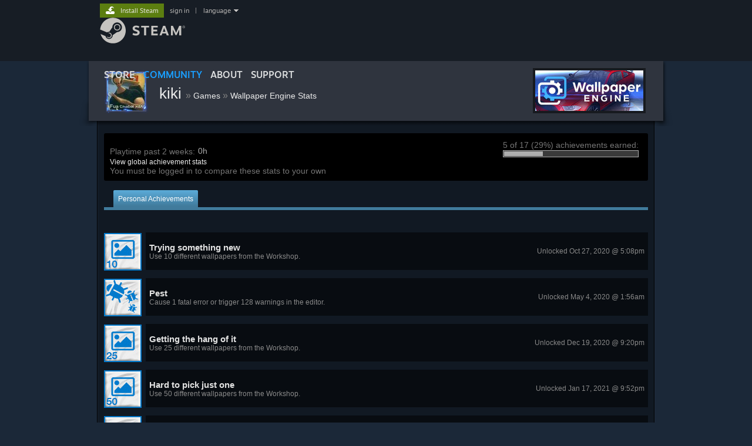

--- FILE ---
content_type: text/html; charset=UTF-8
request_url: https://steamcommunity.com/id/elkikizon/stats/431960/achievements/
body_size: 7438
content:
<!DOCTYPE html>
<html class=" responsive DesktopUI" lang="en"  >
<head>
	<meta http-equiv="Content-Type" content="text/html; charset=UTF-8">
			<meta name="viewport" content="width=device-width,initial-scale=1">
		<meta name="theme-color" content="#171a21">
		<title>Steam Community :: Wallpaper Engine :: kiki</title>
	<link rel="shortcut icon" href="/favicon.ico" type="image/x-icon">

	
	
	<link href="https://community.fastly.steamstatic.com/public/shared/css/motiva_sans.css?v=-yZgCk0Nu7kH&amp;l=english&amp;_cdn=fastly" rel="stylesheet" type="text/css">
<link href="https://community.fastly.steamstatic.com/public/shared/css/buttons.css?v=0Ihq-pAoptBq&amp;l=english&amp;_cdn=fastly" rel="stylesheet" type="text/css">
<link href="https://community.fastly.steamstatic.com/public/shared/css/shared_global.css?v=uKH1RcGNHaGr&amp;l=english&amp;_cdn=fastly" rel="stylesheet" type="text/css">
<link href="https://community.fastly.steamstatic.com/public/css/globalv2.css?v=9RV1KkrS040q&amp;l=english&amp;_cdn=fastly" rel="stylesheet" type="text/css">
<link href="https://community.fastly.steamstatic.com/public/css/skin_1/playerstats_generic.css?v=VOMb9LTQKU3T&amp;l=english&amp;_cdn=fastly" rel="stylesheet" type="text/css">
<link href="https://community.fastly.steamstatic.com/public/css/skin_1/profilev2.css?v=-fVuSwVjP_Fu&amp;l=english&amp;_cdn=fastly" rel="stylesheet" type="text/css">
<link href="https://community.fastly.steamstatic.com/public/shared/css/shared_responsive.css?v=KWbVpwRCHuVv&amp;l=english&amp;_cdn=fastly" rel="stylesheet" type="text/css">
<link href="https://community.fastly.steamstatic.com/public/css/skin_1/header.css?v=EM4kCu67DNda&amp;l=english&amp;_cdn=fastly" rel="stylesheet" type="text/css">
<script type="text/javascript">
	var __PrototypePreserve=[];
	__PrototypePreserve[0] = Array.from;
	__PrototypePreserve[1] = Array.prototype.filter;
	__PrototypePreserve[2] = Array.prototype.flatMap;
	__PrototypePreserve[3] = Array.prototype.find;
	__PrototypePreserve[4] = Array.prototype.some;
	__PrototypePreserve[5] = Function.prototype.bind;
	__PrototypePreserve[6] = HTMLElement.prototype.scrollTo;
</script>
<script type="text/javascript" src="https://community.fastly.steamstatic.com/public/javascript/prototype-1.7.js?v=npJElBnrEO6W&amp;l=english&amp;_cdn=fastly"></script>
<script type="text/javascript">
	Array.from = __PrototypePreserve[0] || Array.from;
	Array.prototype.filter = __PrototypePreserve[1] || Array.prototype.filter;
	Array.prototype.flatMap = __PrototypePreserve[2] || Array.prototype.flatMap;
	Array.prototype.find = __PrototypePreserve[3] || Array.prototype.find;
	Array.prototype.some = __PrototypePreserve[4] || Array.prototype.some;
	Function.prototype.bind = __PrototypePreserve[5] || Function.prototype.bind;
	HTMLElement.prototype.scrollTo = __PrototypePreserve[6] || HTMLElement.prototype.scrollTo;
</script>
<script type="text/javascript">
	var __ScriptaculousPreserve=[];
	__ScriptaculousPreserve[0] = Array.from;
	__ScriptaculousPreserve[1] = Function.prototype.bind;
	__ScriptaculousPreserve[2] = HTMLElement.prototype.scrollTo;
</script>
<script type="text/javascript" src="https://community.fastly.steamstatic.com/public/javascript/scriptaculous/_combined.js?v=pbdAKOcDIgbC&amp;l=english&amp;_cdn=fastly&amp;load=effects,controls,slider,dragdrop"></script>
<script type="text/javascript">
	Array.from = __ScriptaculousPreserve[0] || Array.from;
	Function.prototype.bind = __ScriptaculousPreserve[1] || Function.prototype.bind;
	HTMLElement.prototype.scrollTo = __ScriptaculousPreserve[2] || HTMLElement.prototype.scrollTo;
delete String['__parseStyleElement'];  Prototype.Browser.WebKit = true;</script>
<script type="text/javascript">VALVE_PUBLIC_PATH = "https:\/\/community.fastly.steamstatic.com\/public\/";</script><script type="text/javascript" src="https://community.fastly.steamstatic.com/public/javascript/global.js?v=cMt-H-zOgNUp&amp;l=english&amp;_cdn=fastly"></script>
<script type="text/javascript" src="https://community.fastly.steamstatic.com/public/javascript/jquery-1.11.1.min.js?v=gQHVlrK4-jX-&amp;l=english&amp;_cdn=fastly"></script>
<script type="text/javascript" src="https://community.fastly.steamstatic.com/public/shared/javascript/tooltip.js?v=LZHsOVauqTrm&amp;l=english&amp;_cdn=fastly"></script>
<script type="text/javascript" src="https://community.fastly.steamstatic.com/public/shared/javascript/shared_global.js?v=84qavQoecqcM&amp;l=english&amp;_cdn=fastly"></script>
<script type="text/javascript" src="https://community.fastly.steamstatic.com/public/shared/javascript/auth_refresh.js?v=w6QbwI-5-j2S&amp;l=english&amp;_cdn=fastly"></script>
<script type="text/javascript">Object.seal && [ Object, Array, String, Number ].map( function( builtin ) { Object.seal( builtin.prototype ); } );</script><script type="text/javascript">$J = jQuery.noConflict();
if ( typeof JSON != 'object' || !JSON.stringify || !JSON.parse ) { document.write( "<scr" + "ipt type=\"text\/javascript\" src=\"https:\/\/community.fastly.steamstatic.com\/public\/javascript\/json2.js?v=54NKNglvGTO8&amp;l=english&amp;_cdn=fastly\"><\/script>\n" ); };
</script>
		<script type="text/javascript">
			document.addEventListener('DOMContentLoaded', function(event) {
				SetupTooltips( { tooltipCSSClass: 'community_tooltip'} );
		});
		</script><script type="text/javascript" src="https://community.fastly.steamstatic.com/public/javascript/playerstats_generic_functions.js?v=mLsux1jfvaaA&amp;l=english&amp;_cdn=fastly"></script>
<script type="text/javascript" src="https://community.fastly.steamstatic.com/public/shared/javascript/shared_responsive_adapter.js?v=j0eobCNqcadg&amp;l=english&amp;_cdn=fastly"></script>

						<meta name="twitter:card" content="summary_large_image">
					<meta name="Description" content="5 of 17 (29%) achievements earned:">
			
	<meta name="twitter:site" content="@steam" />

						<meta property="og:title" content="kiki's Wallpaper Engine Achievement Progress">
					<meta property="twitter:title" content="kiki's Wallpaper Engine Achievement Progress">
					<meta property="og:type" content="website">
					<meta property="fb:app_id" content="105386699540688">
					<meta property="og:description" content="5 of 17 (29%) achievements earned:">
					<meta property="twitter:description" content="5 of 17 (29%) achievements earned:">
			
	
			<link rel="image_src" href="https://avatars.fastly.steamstatic.com/4e8855593ea5acd08713d82bbd245c21d0ef253d_full.jpg">
		<meta property="og:image" content="https://avatars.fastly.steamstatic.com/4e8855593ea5acd08713d82bbd245c21d0ef253d_full.jpg">
		<meta name="twitter:image" content="https://avatars.fastly.steamstatic.com/4e8855593ea5acd08713d82bbd245c21d0ef253d_full.jpg" />
				
	
	
	
	
	</head>
<body class="flat_page migrated_profile_page responsive_page ">


<div class="responsive_page_frame with_header">
						<div role="navigation" class="responsive_page_menu_ctn mainmenu" aria-label="Mobile Menu">
				<div class="responsive_page_menu"  id="responsive_page_menu">
										<div class="mainmenu_contents">
						<div class="mainmenu_contents_items">
															<a class="menuitem" href="https://steamcommunity.com/login/home/?goto=id%2Felkikizon%2Fstats%2F431960%2Fachievements%2F">
									Sign in								</a>
															<a class="menuitem supernav" href="https://store.steampowered.com/" data-tooltip-type="selector" data-tooltip-content=".submenu_Store">
				Store			</a>
			<div class="submenu_Store" style="display: none;" data-submenuid="Store">
														<a class="submenuitem" href="https://store.steampowered.com/">
						Home											</a>
														<a class="submenuitem" href="https://store.steampowered.com/explore/">
						Discovery Queue											</a>
														<a class="submenuitem" href="https://steamcommunity.com/my/wishlist/">
						Wishlist											</a>
														<a class="submenuitem" href="https://store.steampowered.com/points/shop/">
						Points Shop											</a>
														<a class="submenuitem" href="https://store.steampowered.com/news/">
						News											</a>
														<a class="submenuitem" href="https://store.steampowered.com/stats/">
						Charts											</a>
							</div>
										<a class="menuitem supernav supernav_active" href="https://steamcommunity.com/" data-tooltip-type="selector" data-tooltip-content=".submenu_Community">
				Community			</a>
			<div class="submenu_Community" style="display: none;" data-submenuid="Community">
														<a class="submenuitem" href="https://steamcommunity.com/">
						Home											</a>
														<a class="submenuitem" href="https://steamcommunity.com/discussions/">
						Discussions											</a>
														<a class="submenuitem" href="https://steamcommunity.com/workshop/">
						Workshop											</a>
														<a class="submenuitem" href="https://steamcommunity.com/market/">
						Market											</a>
														<a class="submenuitem" href="https://steamcommunity.com/?subsection=broadcasts">
						Broadcasts											</a>
							</div>
										<a class="menuitem " href="https://store.steampowered.com/about/">
				About			</a>
										<a class="menuitem " href="https://help.steampowered.com/en/">
				Support			</a>
			
							<div class="minor_menu_items">
																								<div class="menuitem change_language_action">
									Change language								</div>
																																	<a class="menuitem" href="https://store.steampowered.com/mobile" target="_blank" rel="noreferrer">Get the Steam Mobile App</a>
																									<div class="menuitem" role="link" onclick="Responsive_RequestDesktopView();">
										View desktop website									</div>
															</div>
						</div>
						<div class="mainmenu_footer_spacer  "></div>
						<div class="mainmenu_footer">
															<div class="mainmenu_footer_logo"><img src="https://community.fastly.steamstatic.com/public/shared/images/responsive/footerLogo_valve_new.png"></div>
								© Valve Corporation. All rights reserved. All trademarks are property of their respective owners in the US and other countries.								<span class="mainmenu_valve_links">
									<a href="https://store.steampowered.com/privacy_agreement/" target="_blank">Privacy Policy</a>
									&nbsp;| &nbsp;<a href="http://www.valvesoftware.com/legal.htm" target="_blank">Legal</a>
									&nbsp;| &nbsp;<a href="https://help.steampowered.com/faqs/view/10BB-D27A-6378-4436" target="_blank">Accessibility</a>
									&nbsp;| &nbsp;<a href="https://store.steampowered.com/subscriber_agreement/" target="_blank">Steam Subscriber Agreement</a>
									&nbsp;| &nbsp;<a href="https://store.steampowered.com/steam_refunds/" target="_blank">Refunds</a>
									&nbsp;| &nbsp;<a href="https://store.steampowered.com/account/cookiepreferences/" target="_blank">Cookies</a>
								</span>
													</div>
					</div>
									</div>
			</div>
		
		<div class="responsive_local_menu_tab"></div>

		<div class="responsive_page_menu_ctn localmenu">
			<div class="responsive_page_menu"  id="responsive_page_local_menu" data-panel="{&quot;onOptionsActionDescription&quot;:&quot;#filter_toggle&quot;,&quot;onOptionsButton&quot;:&quot;Responsive_ToggleLocalMenu()&quot;,&quot;onCancelButton&quot;:&quot;Responsive_ToggleLocalMenu()&quot;}">
				<div class="localmenu_content" data-panel="{&quot;maintainY&quot;:true,&quot;bFocusRingRoot&quot;:true,&quot;flow-children&quot;:&quot;column&quot;}">
				</div>
			</div>
		</div>



					<div class="responsive_header">
				<div class="responsive_header_content">
					<div id="responsive_menu_logo">
						<img src="https://community.fastly.steamstatic.com/public/shared/images/responsive/header_menu_hamburger.png" height="100%">
											</div>
					<div class="responsive_header_logo">
						<a href="https://store.steampowered.com/">
															<img src="https://community.fastly.steamstatic.com/public/shared/images/responsive/header_logo.png" height="36" border="0" alt="STEAM">
													</a>
					</div>
									</div>
			</div>
		
		<div class="responsive_page_content_overlay">

		</div>

		<div class="responsive_fixonscroll_ctn nonresponsive_hidden ">
		</div>
	
	<div class="responsive_page_content">

		<div role="banner" id="global_header" data-panel="{&quot;flow-children&quot;:&quot;row&quot;}">
	<div class="content">
		<div class="logo">
			<span id="logo_holder">
									<a href="https://store.steampowered.com/" aria-label="Link to the Steam Homepage">
						<img src="https://community.fastly.steamstatic.com/public/shared/images/header/logo_steam.svg?t=962016" width="176" height="44" alt="Link to the Steam Homepage">
					</a>
							</span>
		</div>

			<div role="navigation" class="supernav_container" aria-label="Global Menu">
								<a class="menuitem supernav" href="https://store.steampowered.com/" data-tooltip-type="selector" data-tooltip-content=".submenu_Store">
				STORE			</a>
			<div class="submenu_Store" style="display: none;" data-submenuid="Store">
														<a class="submenuitem" href="https://store.steampowered.com/">
						Home											</a>
														<a class="submenuitem" href="https://store.steampowered.com/explore/">
						Discovery Queue											</a>
														<a class="submenuitem" href="https://steamcommunity.com/my/wishlist/">
						Wishlist											</a>
														<a class="submenuitem" href="https://store.steampowered.com/points/shop/">
						Points Shop											</a>
														<a class="submenuitem" href="https://store.steampowered.com/news/">
						News											</a>
														<a class="submenuitem" href="https://store.steampowered.com/stats/">
						Charts											</a>
							</div>
										<a class="menuitem supernav supernav_active" href="https://steamcommunity.com/" data-tooltip-type="selector" data-tooltip-content=".submenu_Community">
				COMMUNITY			</a>
			<div class="submenu_Community" style="display: none;" data-submenuid="Community">
														<a class="submenuitem" href="https://steamcommunity.com/">
						Home											</a>
														<a class="submenuitem" href="https://steamcommunity.com/discussions/">
						Discussions											</a>
														<a class="submenuitem" href="https://steamcommunity.com/workshop/">
						Workshop											</a>
														<a class="submenuitem" href="https://steamcommunity.com/market/">
						Market											</a>
														<a class="submenuitem" href="https://steamcommunity.com/?subsection=broadcasts">
						Broadcasts											</a>
							</div>
										<a class="menuitem " href="https://store.steampowered.com/about/">
				About			</a>
										<a class="menuitem " href="https://help.steampowered.com/en/">
				SUPPORT			</a>
				</div>
	<script type="text/javascript">
		jQuery(function($) {
			$('#global_header .supernav').v_tooltip({'location':'bottom', 'destroyWhenDone': false, 'tooltipClass': 'supernav_content', 'offsetY':-6, 'offsetX': 1, 'horizontalSnap': 4, 'tooltipParent': '#global_header .supernav_container', 'correctForScreenSize': false});
		});
	</script>

		<div id="global_actions">
			<div role="navigation" id="global_action_menu" aria-label="Account Menu">
									<a class="header_installsteam_btn header_installsteam_btn_green" href="https://store.steampowered.com/about/">
						<div class="header_installsteam_btn_content">
							Install Steam						</div>
					</a>
				
				
									<a class="global_action_link" href="https://steamcommunity.com/login/home/?goto=id%2Felkikizon%2Fstats%2F431960%2Fachievements%2F">sign in</a>
											&nbsp;|&nbsp;
						<span class="pulldown global_action_link" id="language_pulldown" onclick="ShowMenu( this, 'language_dropdown', 'right' );">language</span>
						<div class="popup_block_new" id="language_dropdown" style="display: none;">
							<div class="popup_body popup_menu">
																																					<a class="popup_menu_item tight" href="?l=schinese" onclick="ChangeLanguage( 'schinese' ); return false;">简体中文 (Simplified Chinese)</a>
																													<a class="popup_menu_item tight" href="?l=tchinese" onclick="ChangeLanguage( 'tchinese' ); return false;">繁體中文 (Traditional Chinese)</a>
																													<a class="popup_menu_item tight" href="?l=japanese" onclick="ChangeLanguage( 'japanese' ); return false;">日本語 (Japanese)</a>
																													<a class="popup_menu_item tight" href="?l=koreana" onclick="ChangeLanguage( 'koreana' ); return false;">한국어 (Korean)</a>
																													<a class="popup_menu_item tight" href="?l=thai" onclick="ChangeLanguage( 'thai' ); return false;">ไทย (Thai)</a>
																													<a class="popup_menu_item tight" href="?l=bulgarian" onclick="ChangeLanguage( 'bulgarian' ); return false;">Български (Bulgarian)</a>
																													<a class="popup_menu_item tight" href="?l=czech" onclick="ChangeLanguage( 'czech' ); return false;">Čeština (Czech)</a>
																													<a class="popup_menu_item tight" href="?l=danish" onclick="ChangeLanguage( 'danish' ); return false;">Dansk (Danish)</a>
																													<a class="popup_menu_item tight" href="?l=german" onclick="ChangeLanguage( 'german' ); return false;">Deutsch (German)</a>
																																							<a class="popup_menu_item tight" href="?l=spanish" onclick="ChangeLanguage( 'spanish' ); return false;">Español - España (Spanish - Spain)</a>
																													<a class="popup_menu_item tight" href="?l=latam" onclick="ChangeLanguage( 'latam' ); return false;">Español - Latinoamérica (Spanish - Latin America)</a>
																													<a class="popup_menu_item tight" href="?l=greek" onclick="ChangeLanguage( 'greek' ); return false;">Ελληνικά (Greek)</a>
																													<a class="popup_menu_item tight" href="?l=french" onclick="ChangeLanguage( 'french' ); return false;">Français (French)</a>
																													<a class="popup_menu_item tight" href="?l=italian" onclick="ChangeLanguage( 'italian' ); return false;">Italiano (Italian)</a>
																													<a class="popup_menu_item tight" href="?l=indonesian" onclick="ChangeLanguage( 'indonesian' ); return false;">Bahasa Indonesia (Indonesian)</a>
																													<a class="popup_menu_item tight" href="?l=hungarian" onclick="ChangeLanguage( 'hungarian' ); return false;">Magyar (Hungarian)</a>
																													<a class="popup_menu_item tight" href="?l=dutch" onclick="ChangeLanguage( 'dutch' ); return false;">Nederlands (Dutch)</a>
																													<a class="popup_menu_item tight" href="?l=norwegian" onclick="ChangeLanguage( 'norwegian' ); return false;">Norsk (Norwegian)</a>
																													<a class="popup_menu_item tight" href="?l=polish" onclick="ChangeLanguage( 'polish' ); return false;">Polski (Polish)</a>
																													<a class="popup_menu_item tight" href="?l=portuguese" onclick="ChangeLanguage( 'portuguese' ); return false;">Português (Portuguese - Portugal)</a>
																													<a class="popup_menu_item tight" href="?l=brazilian" onclick="ChangeLanguage( 'brazilian' ); return false;">Português - Brasil (Portuguese - Brazil)</a>
																													<a class="popup_menu_item tight" href="?l=romanian" onclick="ChangeLanguage( 'romanian' ); return false;">Română (Romanian)</a>
																													<a class="popup_menu_item tight" href="?l=russian" onclick="ChangeLanguage( 'russian' ); return false;">Русский (Russian)</a>
																													<a class="popup_menu_item tight" href="?l=finnish" onclick="ChangeLanguage( 'finnish' ); return false;">Suomi (Finnish)</a>
																													<a class="popup_menu_item tight" href="?l=swedish" onclick="ChangeLanguage( 'swedish' ); return false;">Svenska (Swedish)</a>
																													<a class="popup_menu_item tight" href="?l=turkish" onclick="ChangeLanguage( 'turkish' ); return false;">Türkçe (Turkish)</a>
																													<a class="popup_menu_item tight" href="?l=vietnamese" onclick="ChangeLanguage( 'vietnamese' ); return false;">Tiếng Việt (Vietnamese)</a>
																													<a class="popup_menu_item tight" href="?l=ukrainian" onclick="ChangeLanguage( 'ukrainian' ); return false;">Українська (Ukrainian)</a>
																									<a class="popup_menu_item tight" href="https://www.valvesoftware.com/en/contact?contact-person=Translation%20Team%20Feedback" target="_blank">Report a translation problem</a>
							</div>
						</div>
												</div>
					</div>
			</div>
</div>
<script type="text/javascript">
	g_sessionID = "dbb2c356f6faa8421e51d2aa";
	g_steamID = false;
	g_strLanguage = "english";
	g_SNR = '2_100300_26_';
	g_bAllowAppImpressions = true;
		g_ContentDescriptorPreferences = [1,3,4];

	

	// We always want to have the timezone cookie set for PHP to use
	setTimezoneCookies();

	$J( function() {

		InitMiniprofileHovers(( 'https%3A%2F%2Fsteamcommunity.com' ));
		InitEmoticonHovers();
		ApplyAdultContentPreferences();
	});

	$J( function() { InitEconomyHovers( "https:\/\/community.fastly.steamstatic.com\/public\/css\/skin_1\/economy.css?v=rbw2FTiaLS06&l=english&_cdn=fastly", "https:\/\/community.fastly.steamstatic.com\/public\/javascript\/economy_common.js?v=3TZBCEPvtfTo&l=english&_cdn=fastly", "https:\/\/community.fastly.steamstatic.com\/public\/javascript\/economy.js?v=55iGPfqTxuQB&l=english&_cdn=fastly" );});</script>

		<div role="main" class="responsive_page_template_content" id="responsive_page_template_content" data-panel="{&quot;autoFocus&quot;:true}" >

			<div class="pagecontent no_header profile_subpage_column">


	<div class="profile_small_header_bg">
	<div class="profile_small_header_texture" data-panel="{&quot;flow-children&quot;:&quot;row&quot;}">
		<a href="https://steamcommunity.com/id/elkikizon">
			<div class="profile_small_header_avatar">
				<div class="playerAvatar medium offline">
												<div class="profile_avatar_frame">
					<picture>
						<source media="(prefers-reduced-motion: reduce)" srcset="https://shared.fastly.steamstatic.com/community_assets/images/items/570/cbd274867889e08f71c57e42004e2369a991463d.png"></source>
						<source srcset="https://shared.fastly.steamstatic.com/community_assets/images/items/570/c6a479fae8979bc9c1a02378e488e3ce06b52cb1.png"></source>
						<img src="https://shared.fastly.steamstatic.com/community_assets/images/items/570/c6a479fae8979bc9c1a02378e488e3ce06b52cb1.png">
					</picture>
				</div>
													<picture>
				<source media="(prefers-reduced-motion: reduce)" srcset="https://avatars.fastly.steamstatic.com/4e8855593ea5acd08713d82bbd245c21d0ef253d_medium.jpg"></source>
				<img srcset="https://avatars.fastly.steamstatic.com/4e8855593ea5acd08713d82bbd245c21d0ef253d_medium.jpg" >
			</picture>
						</div>
			</div>
		</a>
		<div class="profile_small_header_text">
			<span class="profile_small_header_name">
				<a class="whiteLink persona_name_text_content" href="https://steamcommunity.com/id/elkikizon">
					kiki				</a>
			</span>
							<span class="profile_small_header_arrow">&raquo;</span>
				<a class="whiteLink"  href="https://steamcommunity.com/id/elkikizon/games/"><span class="profile_small_header_location">Games</span></a>
							<span class="profile_small_header_arrow">&raquo;</span>
				<a class="whiteLink"  href="https://steamcommunity.com/id/elkikizon/stats/431960"><span class="profile_small_header_location">Wallpaper Engine Stats</span></a>
			
					</div>
					<div class="profile_small_header_additional">
				<div class="gameLogo">		<a href="https://steamcommunity.com/app/431960"><img src="https://shared.fastly.steamstatic.com/store_item_assets/steam/apps/431960/capsule_184x69.jpg?t=1739211362"></a></div>			</div>
			</div>
</div>	<!-- main body -->
	<div id="BG_bottom" class="maincontent">
		<div id="mainContents">
			<div id="topSummaryBoxContent">
				<div id="topSummaryLeft">
					<br clear="left" />
					<div class="topSummaryRowItem">
						<div id="tsblTitle">Playtime past 2 weeks:</div>
						<div id="tsblVal">0h</div>
					</div>
					<br clear="left" />
					<a href="https://steamcommunity.com/stats/431960/achievements/">View global achievement stats</a>					<br clear="left" />
					You must be logged in to compare these stats to your own				</div>
				<div id="topSummaryAchievements">
					<div>
						5 of 17 (29%) achievements earned:					</div>
					<div class="achieveBar">
						<div class="achieveBarProgress" style="width: 29%;"></div>
					</div>
									</div>
				<div style="clear: both;"></div>
			</div>

			<div id="tabs">
				<div class="tab" id="personalAchieveTabOn">
					<div class="tabOn">Personal Achievements</div>
				</div>
				<div class="tab" id="personalAchieveTabOff" style="display:none;">
					<div class="tabOff"><a href="javascript:switchTab( 'personalAchieve' )">Personal Achievements</a></div>
				</div>
			</div><div id="subtabs">&nbsp;</div>

	<div id="personalAchieve" class="achievements_list ">

			<!--<h1 class="achieveHeader">Personal Achievements</h1>-->
	
						<div data-panel="{&quot;autoFocus&quot;:true,&quot;focusable&quot;:true,&quot;clickOnActivate&quot;:true}" role="button" class="achieveRow">
				<div class="achieveImgHolder">
					<img src="https://shared.fastly.steamstatic.com/community_assets/images/apps/431960/1c2250cab3953159e542b9ff4bd5be9ec75c9f61.jpg">
				</div>
				<div class="achieveTxtHolder">
					<div class="achieveTxt">
						<h3 class="ellipsis">Trying something new</h3>
						<h5>Use 10 different wallpapers from the Workshop.</h5>
					</div>
										<div class="achieveUnlockTime">
						Unlocked Oct 27, 2020 @ 5:08pm<br/>
											</div>
									</div>
							</div>
					<div data-panel="{&quot;autoFocus&quot;:true,&quot;focusable&quot;:true,&quot;clickOnActivate&quot;:true}" role="button" class="achieveRow">
				<div class="achieveImgHolder">
					<img src="https://shared.fastly.steamstatic.com/community_assets/images/apps/431960/1f519ad16689ebdd4860d548f0979ada9e739ef5.jpg">
				</div>
				<div class="achieveTxtHolder">
					<div class="achieveTxt">
						<h3 class="ellipsis">Pest</h3>
						<h5>Cause 1 fatal error or trigger 128 warnings in the editor.</h5>
					</div>
										<div class="achieveUnlockTime">
						Unlocked May 4, 2020 @ 1:56am<br/>
											</div>
									</div>
							</div>
					<div data-panel="{&quot;autoFocus&quot;:true,&quot;focusable&quot;:true,&quot;clickOnActivate&quot;:true}" role="button" class="achieveRow">
				<div class="achieveImgHolder">
					<img src="https://shared.fastly.steamstatic.com/community_assets/images/apps/431960/4f48b4262e14e6b25f09d7df1e00392b8c65d0f2.jpg">
				</div>
				<div class="achieveTxtHolder">
					<div class="achieveTxt">
						<h3 class="ellipsis">Getting the hang of it</h3>
						<h5>Use 25 different wallpapers from the Workshop.</h5>
					</div>
										<div class="achieveUnlockTime">
						Unlocked Dec 19, 2020 @ 9:20pm<br/>
											</div>
									</div>
							</div>
					<div data-panel="{&quot;autoFocus&quot;:true,&quot;focusable&quot;:true,&quot;clickOnActivate&quot;:true}" role="button" class="achieveRow">
				<div class="achieveImgHolder">
					<img src="https://shared.fastly.steamstatic.com/community_assets/images/apps/431960/09f51531c6243518225293fcdc81c8894ba7def6.jpg">
				</div>
				<div class="achieveTxtHolder">
					<div class="achieveTxt">
						<h3 class="ellipsis">Hard to pick just one</h3>
						<h5>Use 50 different wallpapers from the Workshop.</h5>
					</div>
										<div class="achieveUnlockTime">
						Unlocked Jan 17, 2021 @ 9:52pm<br/>
											</div>
									</div>
							</div>
					<div data-panel="{&quot;autoFocus&quot;:true,&quot;focusable&quot;:true,&quot;clickOnActivate&quot;:true}" role="button" class="achieveRow">
				<div class="achieveImgHolder">
					<img src="https://shared.fastly.steamstatic.com/community_assets/images/apps/431960/53c2189431308f46ef77d0c5eb1ecac697d703a6.jpg">
				</div>
				<div class="achieveTxtHolder">
					<div class="achieveTxt">
						<h3 class="ellipsis">Out of disk space</h3>
						<h5>Use 100 different wallpapers from the Workshop.</h5>
					</div>
										<div class="achieveUnlockTime">
						Unlocked Jan 23, 2021 @ 9:15pm<br/>
											</div>
									</div>
							</div>
				<br /><br /><br />
									<div data-panel="{&quot;focusable&quot;:true,&quot;clickOnActivate&quot;:true}" role="button" class="achieveRow">
				<div class="achieveImgHolder">
					<img src="https://shared.fastly.steamstatic.com/community_assets/images/apps/431960/51a1d954a69f4401a45842971d8daa5dbee3e631.jpg">
				</div>
				<div class="achieveTxtHolder">
					<div class="achieveTxt">
						<h3 class="ellipsis">High aspirations</h3>
						<h5 class="ellipsis">Post a scene wallpaper to the Workshop.</h5>
											</div>
									</div>
							</div>
					<div data-panel="{&quot;focusable&quot;:true,&quot;clickOnActivate&quot;:true}" role="button" class="achieveRow">
				<div class="achieveImgHolder">
					<img src="https://shared.fastly.steamstatic.com/community_assets/images/apps/431960/db104329cb8404c97fc7873fa642a4b7be2b33bd.jpg">
				</div>
				<div class="achieveTxtHolder">
					<div class="achieveTxt">
						<h3 class="ellipsis">Video makers</h3>
						<h5 class="ellipsis">Post a video wallpaper to the Workshop.</h5>
											</div>
									</div>
							</div>
					<div data-panel="{&quot;focusable&quot;:true,&quot;clickOnActivate&quot;:true}" role="button" class="achieveRow">
				<div class="achieveImgHolder">
					<img src="https://shared.fastly.steamstatic.com/community_assets/images/apps/431960/4164f86e88f0b1ff16598d07317fb7c030a7fe62.jpg">
				</div>
				<div class="achieveTxtHolder">
					<div class="achieveTxt">
						<h3 class="ellipsis">The internet on a disk</h3>
						<h5 class="ellipsis">Post a web wallpaper to the Workshop.</h5>
											</div>
									</div>
							</div>
					<div data-panel="{&quot;focusable&quot;:true,&quot;clickOnActivate&quot;:true}" role="button" class="achieveRow">
				<div class="achieveImgHolder">
					<img src="https://shared.fastly.steamstatic.com/community_assets/images/apps/431960/a22f92a198829e7803d4fe1216ee9a174d81fa10.jpg">
				</div>
				<div class="achieveTxtHolder">
					<div class="achieveTxt">
						<h3 class="ellipsis">Press any key</h3>
						<h5 class="ellipsis">Post an app wallpaper to the Workshop.</h5>
											</div>
									</div>
							</div>
					<div data-panel="{&quot;focusable&quot;:true,&quot;clickOnActivate&quot;:true}" role="button" class="achieveRow">
				<div class="achieveImgHolder">
					<img src="https://shared.fastly.steamstatic.com/community_assets/images/apps/431960/da64b28daccef85627a8d62989d769b7367f72a4.jpg">
				</div>
				<div class="achieveTxtHolder">
					<div class="achieveTxt">
						<h3 class="ellipsis">Creativity according to instructions</h3>
						<h5 class="ellipsis">Use a 2D scene template.</h5>
											</div>
									</div>
							</div>
					<div data-panel="{&quot;focusable&quot;:true,&quot;clickOnActivate&quot;:true}" role="button" class="achieveRow">
				<div class="achieveImgHolder">
					<img src="https://shared.fastly.steamstatic.com/community_assets/images/apps/431960/22f96b108185ba8d8c831ca851c3696bbf48009b.jpg">
				</div>
				<div class="achieveTxtHolder">
					<div class="achieveTxt">
						<h3 class="ellipsis">Working with 3D models</h3>
						<h5 class="ellipsis">Use a 3D scene template.</h5>
											</div>
									</div>
							</div>
					<div data-panel="{&quot;focusable&quot;:true,&quot;clickOnActivate&quot;:true}" role="button" class="achieveRow">
				<div class="achieveImgHolder">
					<img src="https://shared.fastly.steamstatic.com/community_assets/images/apps/431960/8005860193ffb8c50f98c7762f4e6188c2ec1d95.jpg">
				</div>
				<div class="achieveTxtHolder">
					<div class="achieveTxt">
						<h3 class="ellipsis">Sharing is caring</h3>
						<h5 class="ellipsis">Post a Steam screenshot with a Workshop wallpaper open.</h5>
											</div>
									</div>
							</div>
					<div data-panel="{&quot;focusable&quot;:true,&quot;clickOnActivate&quot;:true}" role="button" class="achieveRow">
				<div class="achieveImgHolder">
					<img src="https://shared.fastly.steamstatic.com/community_assets/images/apps/431960/b92fe6e839dc9c94a25845558f009ef5e804412a.jpg">
				</div>
				<div class="achieveTxtHolder">
					<div class="achieveTxt withProgress">
						<h3 class="ellipsis">Keeping an eye on this one</h3>
						<h5 class="ellipsis">Favorite 10 different wallpapers from the Workshop.</h5>
													<div class="achievementProgressBar ellipsis">
								<div class="progress" style="width: 0%">
																	</div>
																	<div class="progressText nextToBar ellipsis">
										0 / 10																			</div>
															</div>
											</div>
									</div>
							</div>
					<div data-panel="{&quot;focusable&quot;:true,&quot;clickOnActivate&quot;:true}" role="button" class="achieveRow">
				<div class="achieveImgHolder">
					<img src="https://shared.fastly.steamstatic.com/community_assets/images/apps/431960/3c89c4575a841ad3d8156d66c13e30e6e7beb18d.jpg">
				</div>
				<div class="achieveTxtHolder">
					<div class="achieveTxt">
						<h3 class="ellipsis">k0n4m1</h3>
						<h5 class="ellipsis">30 lives</h5>
											</div>
									</div>
							</div>
					<div data-panel="{&quot;focusable&quot;:true,&quot;clickOnActivate&quot;:true}" role="button" class="achieveRow">
				<div class="achieveImgHolder">
					<img src="https://shared.fastly.steamstatic.com/community_assets/images/apps/431960/c5fe16c3e1d52e5c0423d4f1332fdea401c894b1.jpg">
				</div>
				<div class="achieveTxtHolder">
					<div class="achieveTxt withProgress">
						<h3 class="ellipsis">Found some good ones</h3>
						<h5 class="ellipsis">Favorite 20 different Workshop wallpapers.</h5>
													<div class="achievementProgressBar ellipsis">
								<div class="progress" style="width: 0%">
																	</div>
																	<div class="progressText nextToBar ellipsis">
										0 / 20																			</div>
															</div>
											</div>
									</div>
							</div>
					<div data-panel="{&quot;focusable&quot;:true,&quot;clickOnActivate&quot;:true}" role="button" class="achieveRow">
				<div class="achieveImgHolder">
					<img src="https://shared.fastly.steamstatic.com/community_assets/images/apps/431960/4655d1976efb1595e403a970b48f7f0948a63916.jpg">
				</div>
				<div class="achieveTxtHolder">
					<div class="achieveTxt withProgress">
						<h3 class="ellipsis">Fair collection</h3>
						<h5 class="ellipsis">Favorite 30 different Workshop wallpapers.</h5>
													<div class="achievementProgressBar ellipsis">
								<div class="progress" style="width: 0%">
																	</div>
																	<div class="progressText nextToBar ellipsis">
										0 / 30																			</div>
															</div>
											</div>
									</div>
							</div>
					<div data-panel="{&quot;focusable&quot;:true,&quot;clickOnActivate&quot;:true}" role="button" class="achieveRow">
				<div class="achieveImgHolder">
					<img src="https://shared.fastly.steamstatic.com/community_assets/images/apps/431960/8a2f3d123328935a8c155e08765c9d91881a1fb2.jpg">
				</div>
				<div class="achieveTxtHolder">
					<div class="achieveTxt withProgress">
						<h3 class="ellipsis">Wallpaper Connoisseur</h3>
						<h5 class="ellipsis">Favorite 50 different Workshop wallpapers.</h5>
													<div class="achievementProgressBar ellipsis">
								<div class="progress" style="width: 0%">
																	</div>
																	<div class="progressText nextToBar ellipsis">
										0 / 50																			</div>
															</div>
											</div>
									</div>
							</div>
		
			</div>

		</div>

	<br clear="all" />
	<br />

	</div>
</div>

		</div>	<!-- responsive_page_legacy_content -->

			<div id="footer_spacer" class=""></div>
	<div id="footer_responsive_optin_spacer"></div>
	<div id="footer">
					<div class="footer_content">
				<span id="footerLogo"><img src="https://community.fastly.steamstatic.com/public/images/skin_1/footerLogo_valve.png?v=1" width="96" height="26" border="0" alt="Valve Logo" /></span>
				<span id="footerText">
					&copy; Valve Corporation. All rights reserved. All trademarks are property of their respective owners in the US and other countries.<br/>Some geospatial data on this website is provided by <a href="https://steamcommunity.com/linkfilter/?u=http%3A%2F%2Fwww.geonames.org" target="_blank" rel=" noopener">geonames.org</a>.					<br>
											<span class="valve_links">
							<a href="http://store.steampowered.com/privacy_agreement/" target="_blank">Privacy Policy</a>
							&nbsp; | &nbsp;<a href="https://store.steampowered.com/legal/" target="_blank">Legal</a>
							&nbsp; | &nbsp;<a href="https://help.steampowered.com/faqs/view/10BB-D27A-6378-4436" target="_blank">Accessibility</a>
							&nbsp;| &nbsp;<a href="http://store.steampowered.com/subscriber_agreement/" target="_blank">Steam Subscriber Agreement</a>
                            &nbsp;| &nbsp;<a href="http://store.steampowered.com/account/cookiepreferences/" target="_blank">Cookies</a>
						</span>
									</span>
			</div>
							<div class="responsive_optin_link">
				<div class="btn_medium btnv6_grey_black" role="link" onclick="Responsive_RequestMobileView()">
					<span>View mobile website</span>
				</div>
			</div>
			</div>
	
	</div>	<!-- responsive_page_content -->

</div>	<!-- responsive_page_frame -->
</body>
</html>

--- FILE ---
content_type: text/css;charset=UTF-8
request_url: https://community.fastly.steamstatic.com/public/css/skin_1/playerstats_generic.css?v=VOMb9LTQKU3T&l=english&_cdn=fastly
body_size: 1556
content:


#BG_top {
	position:relative;
	background-image:url('https://community.fastly.steamstatic.com/public/images/skin_1/bg_top.gif');
	background-repeat:no-repeat;
	width:958px;
	height:98px;
	text-align: left;
	margin: 0 auto;
}
#BG_bottom {
	background-image:url('https://community.fastly.steamstatic.com/public/images/skin_1/bg_bottom2.gif');
	background-repeat:repeat-y;
	width:958px;
	text-align:left;
	margin: 0 auto;
}
#BG_top h2 {
	font-weight:normal;
	margin:0;
	padding:0;
	padding-top:21px;
	font-size: 26px;
	color: #898989;
	padding-left:12px;
}
#BG_top h1 {
	font-weight:normal;
	font-size: 26px;
	color: #e1e1e1;
	margin:0;
	padding:0;
	padding-top:0px;
	padding-bottom:5px;
	padding-left:12px;
}
#mainContents {
	margin:0;
	text-align:left;
}
#logo {
	position:absolute;
	width:192px;
	left:748px;
	top:7px;
}

#headerAvatar {
	float:left;
	width:72px;
	height:72px;
	padding:10px 8px 0px 12px;
}

#topSummaryBoxContent {
	position: relative;
	background-color:#000000;
	padding:6px 10px 6px 10px;
	color:#747474;
	border-radius: 3px;
	min-height: 69px;
	margin-bottom: 16px;
}

#tsblTitle {
	float:left;
	width:150px;
	color:#747474;
	line-height:18px;
}

#topSummaryLeft a,#topSummaryLeft a:hover,#topSummaryLeft a:visited,#topSummaryLeft a:active {
	font-size:12px;
}

.pkBoxItemValue,#tsblVal {
	float:left;
	line-height:16px;
	color:#aaaaaa;
}

#topSummaryLeft {
	float: left;
}

#topSummaryVBreak {
	position: absolute;
	top: 5px;
	bottom: 5px;
	left: 50%;
	width:1px;
}

#topSummaryAchievements {
	float:right;
	max-width:309px;
	padding: 5px 6px 0 0;
	line-height:18px;
}

.achieveBar {
	background: #3a3a3a;
	padding: 1px;
	border: 1px solid #aeaeae;
}

.achieveBarProgress {
	height: 8px;
	background-color: #aeaeae;
}

.compareVal {
	color:#FFCC6A;
}

#tabs {
	margin:0;
	padding-left:16px;
}
#subtabs {
	height:43px;
	background-image:url('https://community.fastly.steamstatic.com/public/images/skin_1/statsSubtabsBG.gif?v=1');
	padding-left:14px;
	clear:left;
}

.tab {
	float:left;
}
.tab a,.tab a:hover,.tab a:visited,.tab a:active {
	font-size:12px;
	color: #ffffff;
	text-decoration:none;
}
.tabOff,.tabOn {
	float:left;
	padding:8px 8px 6px 8px;
	height:15px;
	margin-right: 8px;
	font-size:12px;
	border-radius: 2px;
	border-bottom-left-radius: 0px;
	border-bottom-right-radius: 0px;
	color: #ffffff;
	background: #417B9C; /* Old browsers */
	background: -webkit-linear-gradient( top, #5AA9D6 5%, #417B9C 95%);
	background: linear-gradient( to bottom, #5AA9D6 5%, #417B9C 95%);
}
.tabOff {
	background: rgba( 0, 0, 0, 0.5 );
}
.tabOnL,.tabOnR,.tabOffL,.tabOffR {
	float:left;
	width:2px;
	background-color:#4f4f4e;
	height:29px;
}
.tabOffL,.tabOffR {
	background-color:#3a3a3a;
}
.tabOnR,.tabOffR {
	margin-right:6px;
}
#stats {
	padding-left:16px;
}
#headerTimePlayed {
	float:left;
	width:292px;
	margin:0;
	padding:0;
	padding-left:92px;
}
#personalAchieve {
}
.achieveHeader {
	font-weight:normal;
	font-size: 22px;
	color: #e1e1e1;
	margin-bottom:8px;
}

.topAvatarsLeft {
	float:left;
}

.topAvatarsRight {
	float:right;
}

.achieveRow {
	position: relative;
	padding-left: 71px;
	min-height: 66px;
	margin-bottom: 12px;
}

.achieveUnlockTime {
	margin-left: auto;
	padding-right: 6px;
	color: #898989;
	font-size: 12px;
}

.achievements_list.compare_view .achieveRow {
	padding-right: 71px;
}

.achieveImgHolder {
	position: absolute;
	left: 0;
	top: 1px;
}

.achieveImgHolder img, .CachieveImgHolder img {
	width: 64px;
	height: 64px;
}

.achieveHiddenBox {
	position: absolute;
	left: 0;
	width: 64px;
	height: 64px;
	background-color: rgba( 0, 0, 0, 0.5 );

	text-align: center;
	line-height: 64px;
	font-size: 22px;
}

.CachieveImgHolder {
	position: absolute;
	right: 0;
	top: 1px;
}

.achieveTxtHolder {
	min-height: 64px;
	position:relative;
	background: rgba( 0, 0, 0, 0.5 );

	display: flex;
	align-items: center;
}

.achieveTxt {
	padding: 6px 6px 6px 6px;
}

.achieveTxt h3 {
	font-weight:bold;
	font-size:15px;
	color:#e1e1e1;
}

.achieveTxt h5 {
	font-weight:normal;
	font-size:12px;
	color:#898989;
	white-space: normal;
	max-height: 28px;
}

.whiteText {
	color:#e0e0e0;
}

.returnLink {
	margin:0px;
	padding-bottom:10px;
	font-size:11px;
}
.returnLink_bottom {
	margin:0px;
	padding-bottom:16px;
	font-size:11px;
}
.lbentry, .lbentrySelf {
	display: flex;
	width: 100%;
	margin-bottom:4px;
}

.lbentrySelf {
}

.globalRank, .globalRankh {
	float:left;
	width:180px;
	padding-top:18px;
	padding-right:20px;
	text-align:right;
	background-color:#3a3a3a;
	height:30px;
	font-size:11px;
}

.globalRankh {
	background-color:#505050;
}

.score, .scoreh {
	text-align:right;
	width:250px;
	padding-top:12px;
	font-size:22px;
	background-color:#3a3a3a;
	height:36px;
}

.scoreh {
	background-color:#505050;
}

.player,.playerh {
	display: flex;
	width:350px;
	padding:4px 0px 4px 4px;
	height:40px;
	background-color:#3a3a3a;
	background-image:url('https://community.fastly.steamstatic.com/public/images/skin_1/sgb_left.gif');
	background-position:top left;
	background-repeat:no-repeat;
}

.playerh {
	background-color:#505050;
	background-image:url('https://community.fastly.steamstatic.com/public/images/skin_1/sgbh_left.gif');
}

.playerName,.playerName:hover,.playerName:active,.playerName:visited {
	font-size:22px;
	color:#e1e1e1;
}

.playerLink {
	padding:8px 0px 0px 0px;
}

.relativeRank {
	display: flex;
	margin-right:10px;
}

.rRLeft,.rRRight,.rightEnd {
	float:left;
	width:3px;
	height:48px;
	margin:0;
	padding:0;
}

.rR, .rRh {
	float:left;
	height:37px;
	font-size:22px;
	font-weight:bold;
	margin:0;
	padding:11px 7px 0px 7px;
	background-color:#3a3a3a;
	text-align:center;
	width:60px;
}

.rRh {
	background-color:#505050;
}

.friendBlockIcon {
	padding-right:20px;
}

#leaderHeader {
	width: 100%;
	font-size:22px;
	margin:0px 0px 10px 0px;
}

#friendBoardLink {
	float:right;
	padding-top:6px;
	font-size:12px;
	color:#959595;
}

select {
	color:#ffffff;
}

#showButton {
	border:solid #8ECAFC 1px;
	color:#8ECAFC;
}

.smallForm {
	margin:0;
	padding:0;
}
.achievementProgressBar {
	height:14px;
	margin:0;
	padding:0;
	background-color:#3a3a3a;
	max-width: 500px;
	line-height: 14px;
	margin-top: 4px;
}
.achievementProgressBar .progress {
	background-color: #9dc34c;
	height: 14px;
	display: inline-block;
	text-align: center;
}
.progressText {
	color: #e1e1e1;
}
.progressText.inBar {
	color: #000000;
}
.progressText.inBar .compareVal {
	color: #8f723b;
}
.progressText.nextToBar {
	display: inline-block;
	margin-left: 8px;
	vertical-align: text-top;
}
.withProgress {
	top:8px;
}

@media screen and (max-width: 529px )
{
	html.responsive .achievements_list .achieveUnlockTime {
		display: none;
	}
	html.responsive .achieveTxt {
		padding: 7px;
	}

	html.responsive #topSummaryAchievements {
		float: none;
		clear: left;
		padding-bottom: 18px;
	}
}

/* compare view needs 71 extra pixels for right achievement display */
@media screen and (max-width: 600px )
{
	html.responsive .achievements_list.compare_view .achieveUnlockTime {
		display: none;
	}
}
